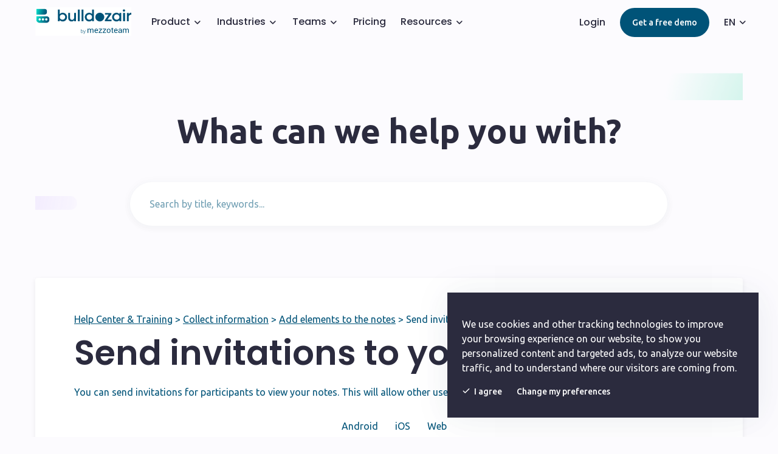

--- FILE ---
content_type: text/html; charset=UTF-8
request_url: https://www.bulldozair.com/help-center/collect/add-elements-notes/send-invitations-notes/
body_size: 16132
content:
<!doctype html>
<html lang="en-US">
<head>
	<meta charset="UTF-8">
	<meta name="viewport" content="width=device-width, initial-scale=1">
	<link rel="profile" href="https://gmpg.org/xfn/11">

	<meta name='robots' content='index, follow, max-image-preview:large, max-snippet:-1, max-video-preview:-1' />
<link rel="alternate" hreflang="en" href="https://www.bulldozair.com/help-center/collect/add-elements-notes/send-invitations-notes/" />
<link rel="alternate" hreflang="fr" href="https://www.bulldozair.com/fr/centre-aide/collecter/ajouter-des-elements-aux-notes/inviter-collaborateurs-notes/" />
<link rel="alternate" hreflang="es" href="https://www.bulldozair.com/es/centro-ayuda/reunir/agrega-elementos-tus-notas/enviar-invitaciones-notas/" />
<link rel="alternate" hreflang="x-default" href="https://www.bulldozair.com/help-center/collect/add-elements-notes/send-invitations-notes/" />

	<!-- This site is optimized with the Yoast SEO plugin v21.8 - https://yoast.com/wordpress/plugins/seo/ -->
	<title>Send invitations to your notes - Bulldozair by Mezzoteam</title>
	<link rel="canonical" href="https://www.bulldozair.com/help-center/collect/add-elements-notes/send-invitations-notes/" />
	<meta property="og:locale" content="en_US" />
	<meta property="og:type" content="article" />
	<meta property="og:title" content="Send invitations to your notes - Bulldozair by Mezzoteam" />
	<meta property="og:description" content="You can send invitations for participants to view your notes. This will allow other users to follow the development of your project or note. Android iOS Web Select the project where the note you want to share is located Tap the note On the bottom of the app, select the two-person icon (next to the [&hellip;]" />
	<meta property="og:url" content="https://www.bulldozair.com/help-center/collect/add-elements-notes/send-invitations-notes/" />
	<meta property="og:site_name" content="Bulldozair by Mezzoteam" />
	<meta property="article:published_time" content="2017-10-29T23:00:00+00:00" />
	<meta property="og:image" content="https://www.bulldozair.com/wp-content/uploads/2020/09/sup-add-elements-notes-33-android-en.png" />
	<meta name="author" content="Ali" />
	<meta name="twitter:card" content="summary_large_image" />
	<meta name="twitter:label1" content="Written by" />
	<meta name="twitter:data1" content="Ali" />
	<meta name="twitter:label2" content="Est. reading time" />
	<meta name="twitter:data2" content="1 minute" />
	<script type="application/ld+json" class="yoast-schema-graph">{"@context":"https://schema.org","@graph":[{"@type":"WebPage","@id":"https://www.bulldozair.com/help-center/collect/add-elements-notes/send-invitations-notes/","url":"https://www.bulldozair.com/help-center/collect/add-elements-notes/send-invitations-notes/","name":"Send invitations to your notes - Bulldozair by Mezzoteam","isPartOf":{"@id":"https://www.bulldozair.com/#website"},"primaryImageOfPage":{"@id":"https://www.bulldozair.com/help-center/collect/add-elements-notes/send-invitations-notes/#primaryimage"},"image":{"@id":"https://www.bulldozair.com/help-center/collect/add-elements-notes/send-invitations-notes/#primaryimage"},"thumbnailUrl":"https://www.bulldozair.com/wp-content/uploads/2020/09/sup-add-elements-notes-33-android-en.png","datePublished":"2017-10-29T23:00:00+00:00","dateModified":"2017-10-29T23:00:00+00:00","author":{"@id":"https://www.bulldozair.com/#/schema/person/831f13714e6b0e751f8383ef02ad62c5"},"breadcrumb":{"@id":"https://www.bulldozair.com/help-center/collect/add-elements-notes/send-invitations-notes/#breadcrumb"},"inLanguage":"en-US","potentialAction":[{"@type":"ReadAction","target":["https://www.bulldozair.com/help-center/collect/add-elements-notes/send-invitations-notes/"]}]},{"@type":"ImageObject","inLanguage":"en-US","@id":"https://www.bulldozair.com/help-center/collect/add-elements-notes/send-invitations-notes/#primaryimage","url":"https://www.bulldozair.com/wp-content/uploads/2020/09/sup-add-elements-notes-33-android-en.png","contentUrl":"https://www.bulldozair.com/wp-content/uploads/2020/09/sup-add-elements-notes-33-android-en.png","width":2048,"height":1536},{"@type":"BreadcrumbList","@id":"https://www.bulldozair.com/help-center/collect/add-elements-notes/send-invitations-notes/#breadcrumb","itemListElement":[{"@type":"ListItem","position":1,"name":"Help Center &amp; Training","item":"https://www.bulldozair.com/help-center/"},{"@type":"ListItem","position":2,"name":"Collect information","item":"https://www.bulldozair.com/help-center/collect/"},{"@type":"ListItem","position":3,"name":"Add elements to the notes","item":"https://www.bulldozair.com/help-center/collect/add-elements-notes/"},{"@type":"ListItem","position":4,"name":"Send invitations to your notes"}]},{"@type":"WebSite","@id":"https://www.bulldozair.com/#website","url":"https://www.bulldozair.com/","name":"Bulldozair by Mezzoteam","description":"Construction project management software - Suivi de chantier","potentialAction":[{"@type":"SearchAction","target":{"@type":"EntryPoint","urlTemplate":"https://www.bulldozair.com/?s={search_term_string}"},"query-input":"required name=search_term_string"}],"inLanguage":"en-US"},{"@type":"Person","@id":"https://www.bulldozair.com/#/schema/person/831f13714e6b0e751f8383ef02ad62c5","name":"Ali","image":{"@type":"ImageObject","inLanguage":"en-US","@id":"https://www.bulldozair.com/#/schema/person/image/","url":"https://secure.gravatar.com/avatar/a2865839485bc67b05b49d4ba604f8c7?s=96&d=mm&r=g","contentUrl":"https://secure.gravatar.com/avatar/a2865839485bc67b05b49d4ba604f8c7?s=96&d=mm&r=g","caption":"Ali"},"url":"https://www.bulldozair.com/author/ali/"}]}</script>
	<!-- / Yoast SEO plugin. -->


<link rel='dns-prefetch' href='//js.hs-scripts.com' />
<link rel="alternate" type="application/rss+xml" title="Bulldozair by Mezzoteam &raquo; Feed" href="https://www.bulldozair.com/feed/" />
<link rel="alternate" type="application/rss+xml" title="Bulldozair by Mezzoteam &raquo; Comments Feed" href="https://www.bulldozair.com/comments/feed/" />
<link rel='stylesheet' id='wp-block-library-css' href='https://www.bulldozair.com/wp-includes/css/dist/block-library/style.min.css?ver=6.4.7' media='all' />
<style id='classic-theme-styles-inline-css'>
/*! This file is auto-generated */
.wp-block-button__link{color:#fff;background-color:#32373c;border-radius:9999px;box-shadow:none;text-decoration:none;padding:calc(.667em + 2px) calc(1.333em + 2px);font-size:1.125em}.wp-block-file__button{background:#32373c;color:#fff;text-decoration:none}
</style>
<style id='global-styles-inline-css'>
body{--wp--preset--color--black: #000000;--wp--preset--color--cyan-bluish-gray: #abb8c3;--wp--preset--color--white: #ffffff;--wp--preset--color--pale-pink: #f78da7;--wp--preset--color--vivid-red: #cf2e2e;--wp--preset--color--luminous-vivid-orange: #ff6900;--wp--preset--color--luminous-vivid-amber: #fcb900;--wp--preset--color--light-green-cyan: #7bdcb5;--wp--preset--color--vivid-green-cyan: #00d084;--wp--preset--color--pale-cyan-blue: #8ed1fc;--wp--preset--color--vivid-cyan-blue: #0693e3;--wp--preset--color--vivid-purple: #9b51e0;--wp--preset--gradient--vivid-cyan-blue-to-vivid-purple: linear-gradient(135deg,rgba(6,147,227,1) 0%,rgb(155,81,224) 100%);--wp--preset--gradient--light-green-cyan-to-vivid-green-cyan: linear-gradient(135deg,rgb(122,220,180) 0%,rgb(0,208,130) 100%);--wp--preset--gradient--luminous-vivid-amber-to-luminous-vivid-orange: linear-gradient(135deg,rgba(252,185,0,1) 0%,rgba(255,105,0,1) 100%);--wp--preset--gradient--luminous-vivid-orange-to-vivid-red: linear-gradient(135deg,rgba(255,105,0,1) 0%,rgb(207,46,46) 100%);--wp--preset--gradient--very-light-gray-to-cyan-bluish-gray: linear-gradient(135deg,rgb(238,238,238) 0%,rgb(169,184,195) 100%);--wp--preset--gradient--cool-to-warm-spectrum: linear-gradient(135deg,rgb(74,234,220) 0%,rgb(151,120,209) 20%,rgb(207,42,186) 40%,rgb(238,44,130) 60%,rgb(251,105,98) 80%,rgb(254,248,76) 100%);--wp--preset--gradient--blush-light-purple: linear-gradient(135deg,rgb(255,206,236) 0%,rgb(152,150,240) 100%);--wp--preset--gradient--blush-bordeaux: linear-gradient(135deg,rgb(254,205,165) 0%,rgb(254,45,45) 50%,rgb(107,0,62) 100%);--wp--preset--gradient--luminous-dusk: linear-gradient(135deg,rgb(255,203,112) 0%,rgb(199,81,192) 50%,rgb(65,88,208) 100%);--wp--preset--gradient--pale-ocean: linear-gradient(135deg,rgb(255,245,203) 0%,rgb(182,227,212) 50%,rgb(51,167,181) 100%);--wp--preset--gradient--electric-grass: linear-gradient(135deg,rgb(202,248,128) 0%,rgb(113,206,126) 100%);--wp--preset--gradient--midnight: linear-gradient(135deg,rgb(2,3,129) 0%,rgb(40,116,252) 100%);--wp--preset--font-size--small: 13px;--wp--preset--font-size--medium: 20px;--wp--preset--font-size--large: 36px;--wp--preset--font-size--x-large: 42px;--wp--preset--spacing--20: 0.44rem;--wp--preset--spacing--30: 0.67rem;--wp--preset--spacing--40: 1rem;--wp--preset--spacing--50: 1.5rem;--wp--preset--spacing--60: 2.25rem;--wp--preset--spacing--70: 3.38rem;--wp--preset--spacing--80: 5.06rem;--wp--preset--shadow--natural: 6px 6px 9px rgba(0, 0, 0, 0.2);--wp--preset--shadow--deep: 12px 12px 50px rgba(0, 0, 0, 0.4);--wp--preset--shadow--sharp: 6px 6px 0px rgba(0, 0, 0, 0.2);--wp--preset--shadow--outlined: 6px 6px 0px -3px rgba(255, 255, 255, 1), 6px 6px rgba(0, 0, 0, 1);--wp--preset--shadow--crisp: 6px 6px 0px rgba(0, 0, 0, 1);}:where(.is-layout-flex){gap: 0.5em;}:where(.is-layout-grid){gap: 0.5em;}body .is-layout-flow > .alignleft{float: left;margin-inline-start: 0;margin-inline-end: 2em;}body .is-layout-flow > .alignright{float: right;margin-inline-start: 2em;margin-inline-end: 0;}body .is-layout-flow > .aligncenter{margin-left: auto !important;margin-right: auto !important;}body .is-layout-constrained > .alignleft{float: left;margin-inline-start: 0;margin-inline-end: 2em;}body .is-layout-constrained > .alignright{float: right;margin-inline-start: 2em;margin-inline-end: 0;}body .is-layout-constrained > .aligncenter{margin-left: auto !important;margin-right: auto !important;}body .is-layout-constrained > :where(:not(.alignleft):not(.alignright):not(.alignfull)){max-width: var(--wp--style--global--content-size);margin-left: auto !important;margin-right: auto !important;}body .is-layout-constrained > .alignwide{max-width: var(--wp--style--global--wide-size);}body .is-layout-flex{display: flex;}body .is-layout-flex{flex-wrap: wrap;align-items: center;}body .is-layout-flex > *{margin: 0;}body .is-layout-grid{display: grid;}body .is-layout-grid > *{margin: 0;}:where(.wp-block-columns.is-layout-flex){gap: 2em;}:where(.wp-block-columns.is-layout-grid){gap: 2em;}:where(.wp-block-post-template.is-layout-flex){gap: 1.25em;}:where(.wp-block-post-template.is-layout-grid){gap: 1.25em;}.has-black-color{color: var(--wp--preset--color--black) !important;}.has-cyan-bluish-gray-color{color: var(--wp--preset--color--cyan-bluish-gray) !important;}.has-white-color{color: var(--wp--preset--color--white) !important;}.has-pale-pink-color{color: var(--wp--preset--color--pale-pink) !important;}.has-vivid-red-color{color: var(--wp--preset--color--vivid-red) !important;}.has-luminous-vivid-orange-color{color: var(--wp--preset--color--luminous-vivid-orange) !important;}.has-luminous-vivid-amber-color{color: var(--wp--preset--color--luminous-vivid-amber) !important;}.has-light-green-cyan-color{color: var(--wp--preset--color--light-green-cyan) !important;}.has-vivid-green-cyan-color{color: var(--wp--preset--color--vivid-green-cyan) !important;}.has-pale-cyan-blue-color{color: var(--wp--preset--color--pale-cyan-blue) !important;}.has-vivid-cyan-blue-color{color: var(--wp--preset--color--vivid-cyan-blue) !important;}.has-vivid-purple-color{color: var(--wp--preset--color--vivid-purple) !important;}.has-black-background-color{background-color: var(--wp--preset--color--black) !important;}.has-cyan-bluish-gray-background-color{background-color: var(--wp--preset--color--cyan-bluish-gray) !important;}.has-white-background-color{background-color: var(--wp--preset--color--white) !important;}.has-pale-pink-background-color{background-color: var(--wp--preset--color--pale-pink) !important;}.has-vivid-red-background-color{background-color: var(--wp--preset--color--vivid-red) !important;}.has-luminous-vivid-orange-background-color{background-color: var(--wp--preset--color--luminous-vivid-orange) !important;}.has-luminous-vivid-amber-background-color{background-color: var(--wp--preset--color--luminous-vivid-amber) !important;}.has-light-green-cyan-background-color{background-color: var(--wp--preset--color--light-green-cyan) !important;}.has-vivid-green-cyan-background-color{background-color: var(--wp--preset--color--vivid-green-cyan) !important;}.has-pale-cyan-blue-background-color{background-color: var(--wp--preset--color--pale-cyan-blue) !important;}.has-vivid-cyan-blue-background-color{background-color: var(--wp--preset--color--vivid-cyan-blue) !important;}.has-vivid-purple-background-color{background-color: var(--wp--preset--color--vivid-purple) !important;}.has-black-border-color{border-color: var(--wp--preset--color--black) !important;}.has-cyan-bluish-gray-border-color{border-color: var(--wp--preset--color--cyan-bluish-gray) !important;}.has-white-border-color{border-color: var(--wp--preset--color--white) !important;}.has-pale-pink-border-color{border-color: var(--wp--preset--color--pale-pink) !important;}.has-vivid-red-border-color{border-color: var(--wp--preset--color--vivid-red) !important;}.has-luminous-vivid-orange-border-color{border-color: var(--wp--preset--color--luminous-vivid-orange) !important;}.has-luminous-vivid-amber-border-color{border-color: var(--wp--preset--color--luminous-vivid-amber) !important;}.has-light-green-cyan-border-color{border-color: var(--wp--preset--color--light-green-cyan) !important;}.has-vivid-green-cyan-border-color{border-color: var(--wp--preset--color--vivid-green-cyan) !important;}.has-pale-cyan-blue-border-color{border-color: var(--wp--preset--color--pale-cyan-blue) !important;}.has-vivid-cyan-blue-border-color{border-color: var(--wp--preset--color--vivid-cyan-blue) !important;}.has-vivid-purple-border-color{border-color: var(--wp--preset--color--vivid-purple) !important;}.has-vivid-cyan-blue-to-vivid-purple-gradient-background{background: var(--wp--preset--gradient--vivid-cyan-blue-to-vivid-purple) !important;}.has-light-green-cyan-to-vivid-green-cyan-gradient-background{background: var(--wp--preset--gradient--light-green-cyan-to-vivid-green-cyan) !important;}.has-luminous-vivid-amber-to-luminous-vivid-orange-gradient-background{background: var(--wp--preset--gradient--luminous-vivid-amber-to-luminous-vivid-orange) !important;}.has-luminous-vivid-orange-to-vivid-red-gradient-background{background: var(--wp--preset--gradient--luminous-vivid-orange-to-vivid-red) !important;}.has-very-light-gray-to-cyan-bluish-gray-gradient-background{background: var(--wp--preset--gradient--very-light-gray-to-cyan-bluish-gray) !important;}.has-cool-to-warm-spectrum-gradient-background{background: var(--wp--preset--gradient--cool-to-warm-spectrum) !important;}.has-blush-light-purple-gradient-background{background: var(--wp--preset--gradient--blush-light-purple) !important;}.has-blush-bordeaux-gradient-background{background: var(--wp--preset--gradient--blush-bordeaux) !important;}.has-luminous-dusk-gradient-background{background: var(--wp--preset--gradient--luminous-dusk) !important;}.has-pale-ocean-gradient-background{background: var(--wp--preset--gradient--pale-ocean) !important;}.has-electric-grass-gradient-background{background: var(--wp--preset--gradient--electric-grass) !important;}.has-midnight-gradient-background{background: var(--wp--preset--gradient--midnight) !important;}.has-small-font-size{font-size: var(--wp--preset--font-size--small) !important;}.has-medium-font-size{font-size: var(--wp--preset--font-size--medium) !important;}.has-large-font-size{font-size: var(--wp--preset--font-size--large) !important;}.has-x-large-font-size{font-size: var(--wp--preset--font-size--x-large) !important;}
.wp-block-navigation a:where(:not(.wp-element-button)){color: inherit;}
:where(.wp-block-post-template.is-layout-flex){gap: 1.25em;}:where(.wp-block-post-template.is-layout-grid){gap: 1.25em;}
:where(.wp-block-columns.is-layout-flex){gap: 2em;}:where(.wp-block-columns.is-layout-grid){gap: 2em;}
.wp-block-pullquote{font-size: 1.5em;line-height: 1.6;}
</style>
<link rel='stylesheet' id='wpml-blocks-css' href='https://www.bulldozair.com/wp-content/plugins/sitepress-multilingual-cms/dist/css/blocks/styles.css?ver=4.6.9' media='all' />
<link rel='stylesheet' id='style-css' href='https://www.bulldozair.com/wp-content/themes/bulldozair/assets/css/style.css?ver=1.0.0' media='all' />
<link rel='stylesheet' id='algolia-autocomplete-css' href='https://www.bulldozair.com/wp-content/plugins/search-by-algolia-instant-relevant-results/includes/../css/algolia-autocomplete.css?ver=2.11.3' media='screen' />
<script id="wpml-browser-redirect-js-extra">
var wpml_browser_redirect_params = {"pageLanguage":"en","languageUrls":{"en_us":"https:\/\/www.bulldozair.com\/help-center\/collect\/add-elements-notes\/send-invitations-notes\/","en":"https:\/\/www.bulldozair.com\/help-center\/collect\/add-elements-notes\/send-invitations-notes\/","us":"https:\/\/www.bulldozair.com\/help-center\/collect\/add-elements-notes\/send-invitations-notes\/","fr_fr":"https:\/\/www.bulldozair.com\/fr\/centre-aide\/collecter\/ajouter-des-elements-aux-notes\/inviter-collaborateurs-notes\/","fr":"https:\/\/www.bulldozair.com\/fr\/centre-aide\/collecter\/ajouter-des-elements-aux-notes\/inviter-collaborateurs-notes\/","es_es":"https:\/\/www.bulldozair.com\/es\/centro-ayuda\/reunir\/agrega-elementos-tus-notas\/enviar-invitaciones-notas\/","es":"https:\/\/www.bulldozair.com\/es\/centro-ayuda\/reunir\/agrega-elementos-tus-notas\/enviar-invitaciones-notas\/"},"cookie":{"name":"_icl_visitor_lang_js","domain":".bulldozair.com","path":"\/","expiration":24}};
</script>
<script src="https://www.bulldozair.com/wp-content/plugins/sitepress-multilingual-cms/dist/js/browser-redirect/app.js?ver=4.6.9" id="wpml-browser-redirect-js"></script>
<script src="https://www.bulldozair.com/wp-includes/js/jquery/jquery.min.js?ver=3.7.1" id="jquery-core-js"></script>
<script src="https://www.bulldozair.com/wp-includes/js/jquery/jquery-migrate.min.js?ver=3.4.1" id="jquery-migrate-js"></script>
<script src="https://www.bulldozair.com/wp-includes/js/underscore.min.js?ver=1.13.4" id="underscore-js"></script>
<script id="wp-util-js-extra">
var _wpUtilSettings = {"ajax":{"url":"\/wp-admin\/admin-ajax.php"}};
</script>
<script src="https://www.bulldozair.com/wp-includes/js/wp-util.min.js?ver=6.4.7" id="wp-util-js"></script>
<script src="https://www.bulldozair.com/wp-content/plugins/search-by-algolia-instant-relevant-results/includes/../js/algoliasearch/algoliasearch.jquery.min.js?ver=2.11.3" id="algolia-search-js"></script>
<script src="https://www.bulldozair.com/wp-content/plugins/search-by-algolia-instant-relevant-results/includes/../js/autocomplete.js/autocomplete.min.js?ver=2.11.3" id="algolia-autocomplete-js"></script>
<script src="https://www.bulldozair.com/wp-content/plugins/search-by-algolia-instant-relevant-results/includes/../js/autocomplete-noconflict.js?ver=2.11.3" id="algolia-autocomplete-noconflict-js"></script>
<link rel="https://api.w.org/" href="https://www.bulldozair.com/wp-json/" /><link rel="alternate" type="application/json" href="https://www.bulldozair.com/wp-json/wp/v2/posts/1166" /><link rel="EditURI" type="application/rsd+xml" title="RSD" href="https://www.bulldozair.com/xmlrpc.php?rsd" />
<link rel='shortlink' href='https://www.bulldozair.com/?p=1166' />
<link rel="alternate" type="application/json+oembed" href="https://www.bulldozair.com/wp-json/oembed/1.0/embed?url=https%3A%2F%2Fwww.bulldozair.com%2Fhelp-center%2Fcollect%2Fadd-elements-notes%2Fsend-invitations-notes%2F" />
<link rel="alternate" type="text/xml+oembed" href="https://www.bulldozair.com/wp-json/oembed/1.0/embed?url=https%3A%2F%2Fwww.bulldozair.com%2Fhelp-center%2Fcollect%2Fadd-elements-notes%2Fsend-invitations-notes%2F&#038;format=xml" />
			<!-- DO NOT COPY THIS SNIPPET! Start of Page Analytics Tracking for HubSpot WordPress plugin v10.2.17-->
			<script type="text/javascript" class="hsq-set-content-id" data-content-id="blog-post">
				var _hsq = _hsq || [];
				_hsq.push(["setContentType", "blog-post"]);
			</script>
			<!-- DO NOT COPY THIS SNIPPET! End of Page Analytics Tracking for HubSpot WordPress plugin -->
						<!-- Google Tag Manager -->
			<script>(function(w,d,s,l,i){w[l]=w[l]||[];w[l].push({'gtm.start':
			new Date().getTime(),event:'gtm.js'});var f=d.getElementsByTagName(s)[0],
			j=d.createElement(s),dl=l!='dataLayer'?'&l='+l:'';j.async=true;j.src=
			'https://www.googletagmanager.com/gtm.js?id='+i+dl;f.parentNode.insertBefore(j,f);
			})(window,document,'script','dataLayer','GTM-WBCH937');</script>
			<!-- End Google Tag Manager -->
			<!-- Azalead tracking code --> 
			<script async src="//b2btagmgr.azalead.com/tag?az=aWRTdWJzY3JpYmVyPTEwMTUmaWRTaXRlPTEwMDYmb3JpZ2luPXd3dy5idWxsZG96YWlyLmZyJmN1c3RvbT1ub25l" type="application/javascript"> </script> 
			<!-- End Azalead tracking code -->
			<!-- Facebook Pixel Code -->
			<script>
			!function(f,b,e,v,n,t,s){if(f.fbq)return;n=f.fbq=function(){n.callMethod?
			n.callMethod.apply(n,arguments):n.queue.push(arguments)};if(!f._fbq)f._fbq=n;
			n.push=n;n.loaded=!0;n.version='2.0';n.queue=[];t=b.createElement(e);t.async=!0;
			t.src=v;s=b.getElementsByTagName(e)[0];s.parentNode.insertBefore(t,s)}(window,
			document,'script','https://connect.facebook.net/en_US/fbevents.js');

			fbq('init', '384024065131112');
			fbq('track', "PageView");</script>
			<noscript><img height="1" width="1" style="display:none"
			src="https://www.facebook.com/tr?id=384024065131112&ev=PageView&noscript=1"
			/></noscript>
			<!-- End Facebook Pixel Code -->
			<!-- LinkedIn Pixel Code -->
			<script type="text/javascript">
			_linkedin_data_partner_id = "44164";
			</script><script type="text/javascript">
			(function(){var s = document.getElementsByTagName("script")[0];
			var b = document.createElement("script");
			b.type = "text/javascript";b.async = true;
			b.src = "https://snap.licdn.com/li.lms-analytics/insight.min.js";
			s.parentNode.insertBefore(b, s);})();
			</script>
			<!-- End LinkedIn Pixel Code -->
		<script type="text/javascript">var algolia = {"debug":false,"application_id":"MOSPF0QPYW","search_api_key":"15e7dd2d5e30c8eaaa9ed46f1b86c22d","powered_by_enabled":true,"query":"","autocomplete":{"sources":[{"index_id":"posts_post","index_name":"wp_posts_post","label":"Posts","admin_name":"Posts","position":10,"max_suggestions":5,"tmpl_suggestion":"autocomplete-post-suggestion","enabled":true}],"input_selector":"input[name='s']:not('.no-autocomplete')"},"indices":{"searchable_posts":{"name":"wp_searchable_posts","id":"searchable_posts","enabled":true,"replicas":[]},"posts_post":{"name":"wp_posts_post","id":"posts_post","enabled":true,"replicas":[]}}};</script><link rel="icon" href="https://www.bulldozair.com/wp-content/uploads/2024/07/favicon.png" sizes="32x32" />
<link rel="icon" href="https://www.bulldozair.com/wp-content/uploads/2024/07/favicon.png" sizes="192x192" />
<link rel="apple-touch-icon" href="https://www.bulldozair.com/wp-content/uploads/2024/07/favicon.png" />
<meta name="msapplication-TileImage" content="https://www.bulldozair.com/wp-content/uploads/2024/07/favicon.png" />
<script type="text/html" id="tmpl-autocomplete-header">  <div class="autocomplete-header">    <div class="autocomplete-header-title">{{{ data.label }}}</div>    <div class="clear"></div>  </div></script><script type="text/html" id="tmpl-autocomplete-post-suggestion">  <a class="suggestion-link" href="{{ data.permalink }}" title="{{ data.post_title }}">    <# if ( data.images.thumbnail ) { #>      <img class="suggestion-post-thumbnail" src="{{ data.images.thumbnail.url }}" alt="{{ data.post_title }}">      <# } #>        <div class="suggestion-post-attributes">          <span class="suggestion-post-title">{{{ data._highlightResult.post_title.value }}}</span>          <# if ( data._snippetResult['content'] ) { #>            <span class="suggestion-post-content">{{{ data._snippetResult['content'].value }}}</span>            <# } #>        </div>  </a></script><script type="text/html" id="tmpl-autocomplete-term-suggestion">  <a class="suggestion-link" href="{{ data.permalink }}" title="{{ data.name }}">    <svg viewBox="0 0 21 21" width="21" height="21">      <svg width="21" height="21" viewBox="0 0 21 21">        <path            d="M4.662 8.72l-1.23 1.23c-.682.682-.68 1.792.004 2.477l5.135 5.135c.7.693 1.8.688 2.48.005l1.23-1.23 5.35-5.346c.31-.31.54-.92.51-1.36l-.32-4.29c-.09-1.09-1.05-2.06-2.15-2.14l-4.3-.33c-.43-.03-1.05.2-1.36.51l-.79.8-2.27 2.28-2.28 2.27zm9.826-.98c.69 0 1.25-.56 1.25-1.25s-.56-1.25-1.25-1.25-1.25.56-1.25 1.25.56 1.25 1.25 1.25z"            fill-rule="evenodd"></path>      </svg>    </svg>    <span class="suggestion-post-title">{{{ data._highlightResult.name.value }}}</span>  </a></script><script type="text/html" id="tmpl-autocomplete-user-suggestion">  <a class="suggestion-link user-suggestion-link" href="{{ data.posts_url }}" title="{{ data.display_name }}">    <# if ( data.avatar_url ) { #>      <img class="suggestion-user-thumbnail" src="{{ data.avatar_url }}" alt="{{ data.display_name }}">      <# } #>        <span class="suggestion-post-title">{{{ data._highlightResult.display_name.value }}}</span>  </a></script><script type="text/html" id="tmpl-autocomplete-footer">  <div class="autocomplete-footer">    <div class="autocomplete-footer-branding">      <a href="#" class="algolia-powered-by-link" title="Algolia">        <svg width="130" viewBox="0 0 130 18" xmlns="http://www.w3.org/2000/svg">          <title>Search by Algolia</title>          <defs>            <linearGradient x1="-36.868%" y1="134.936%" x2="129.432%" y2="-27.7%" id="a">              <stop stop-color="#00AEFF" offset="0%"/>              <stop stop-color="#3369E7" offset="100%"/>            </linearGradient>          </defs>          <g fill="none" fill-rule="evenodd">            <path                d="M59.399.022h13.299a2.372 2.372 0 0 1 2.377 2.364V15.62a2.372 2.372 0 0 1-2.377 2.364H59.399a2.372 2.372 0 0 1-2.377-2.364V2.381A2.368 2.368 0 0 1 59.399.022z"                fill="url(#a)"/>            <path                d="M66.257 4.56c-2.815 0-5.1 2.272-5.1 5.078 0 2.806 2.284 5.072 5.1 5.072 2.815 0 5.1-2.272 5.1-5.078 0-2.806-2.279-5.072-5.1-5.072zm0 8.652c-1.983 0-3.593-1.602-3.593-3.574 0-1.972 1.61-3.574 3.593-3.574 1.983 0 3.593 1.602 3.593 3.574a3.582 3.582 0 0 1-3.593 3.574zm0-6.418v2.664c0 .076.082.131.153.093l2.377-1.226c.055-.027.071-.093.044-.147a2.96 2.96 0 0 0-2.465-1.487c-.055 0-.11.044-.11.104l.001-.001zm-3.33-1.956l-.312-.311a.783.783 0 0 0-1.106 0l-.372.37a.773.773 0 0 0 0 1.101l.307.305c.049.049.121.038.164-.011.181-.245.378-.479.597-.697.225-.223.455-.42.707-.599.055-.033.06-.109.016-.158h-.001zm5.001-.806v-.616a.781.781 0 0 0-.783-.779h-1.824a.78.78 0 0 0-.783.779v.632c0 .071.066.12.137.104a5.736 5.736 0 0 1 1.588-.223c.52 0 1.035.071 1.534.207a.106.106 0 0 0 .131-.104z"                fill="#FFF"/>            <path                d="M102.162 13.762c0 1.455-.372 2.517-1.123 3.193-.75.676-1.895 1.013-3.44 1.013-.564 0-1.736-.109-2.673-.316l.345-1.689c.783.163 1.819.207 2.361.207.86 0 1.473-.174 1.84-.523.367-.349.548-.866.548-1.553v-.349a6.374 6.374 0 0 1-.838.316 4.151 4.151 0 0 1-1.194.158 4.515 4.515 0 0 1-1.616-.278 3.385 3.385 0 0 1-1.254-.817 3.744 3.744 0 0 1-.811-1.351c-.192-.539-.29-1.504-.29-2.212 0-.665.104-1.498.307-2.054a3.925 3.925 0 0 1 .904-1.433 4.124 4.124 0 0 1 1.441-.926 5.31 5.31 0 0 1 1.945-.365c.696 0 1.337.087 1.961.191a15.86 15.86 0 0 1 1.588.332v8.456h-.001zm-5.954-4.206c0 .893.197 1.885.592 2.299.394.414.904.621 1.528.621.34 0 .663-.049.964-.142a2.75 2.75 0 0 0 .734-.332v-5.29a8.531 8.531 0 0 0-1.413-.18c-.778-.022-1.369.294-1.786.801-.411.507-.619 1.395-.619 2.223zm16.12 0c0 .719-.104 1.264-.318 1.858a4.389 4.389 0 0 1-.904 1.52c-.389.42-.854.746-1.402.975-.548.229-1.391.36-1.813.36-.422-.005-1.26-.125-1.802-.36a4.088 4.088 0 0 1-1.397-.975 4.486 4.486 0 0 1-.909-1.52 5.037 5.037 0 0 1-.329-1.858c0-.719.099-1.411.318-1.999.219-.588.526-1.09.92-1.509.394-.42.865-.741 1.402-.97a4.547 4.547 0 0 1 1.786-.338 4.69 4.69 0 0 1 1.791.338c.548.229 1.019.55 1.402.97.389.42.69.921.909 1.509.23.588.345 1.28.345 1.999h.001zm-2.191.005c0-.921-.203-1.689-.597-2.223-.394-.539-.948-.806-1.654-.806-.707 0-1.26.267-1.654.806-.394.539-.586 1.302-.586 2.223 0 .932.197 1.558.592 2.098.394.545.948.812 1.654.812.707 0 1.26-.272 1.654-.812.394-.545.592-1.166.592-2.098h-.001zm6.962 4.707c-3.511.016-3.511-2.822-3.511-3.274L113.583.926l2.142-.338v10.003c0 .256 0 1.88 1.375 1.885v1.792h-.001zm3.774 0h-2.153V5.072l2.153-.338v9.534zm-1.079-10.542c.718 0 1.304-.578 1.304-1.291 0-.714-.581-1.291-1.304-1.291-.723 0-1.304.578-1.304 1.291 0 .714.586 1.291 1.304 1.291zm6.431 1.013c.707 0 1.304.087 1.786.262.482.174.871.42 1.156.73.285.311.488.735.608 1.182.126.447.186.937.186 1.476v5.481a25.24 25.24 0 0 1-1.495.251c-.668.098-1.419.147-2.251.147a6.829 6.829 0 0 1-1.517-.158 3.213 3.213 0 0 1-1.178-.507 2.455 2.455 0 0 1-.761-.904c-.181-.37-.274-.893-.274-1.438 0-.523.104-.855.307-1.215.208-.36.487-.654.838-.883a3.609 3.609 0 0 1 1.227-.49 7.073 7.073 0 0 1 2.202-.103c.263.027.537.076.833.147v-.349c0-.245-.027-.479-.088-.697a1.486 1.486 0 0 0-.307-.583c-.148-.169-.34-.3-.581-.392a2.536 2.536 0 0 0-.915-.163c-.493 0-.942.06-1.353.131-.411.071-.75.153-1.008.245l-.257-1.749c.268-.093.668-.185 1.183-.278a9.335 9.335 0 0 1 1.66-.142l-.001-.001zm.181 7.731c.657 0 1.145-.038 1.484-.104v-2.168a5.097 5.097 0 0 0-1.978-.104c-.241.033-.46.098-.652.191a1.167 1.167 0 0 0-.466.392c-.121.169-.175.267-.175.523 0 .501.175.79.493.981.323.196.75.289 1.293.289h.001zM84.109 4.794c.707 0 1.304.087 1.786.262.482.174.871.42 1.156.73.29.316.487.735.608 1.182.126.447.186.937.186 1.476v5.481a25.24 25.24 0 0 1-1.495.251c-.668.098-1.419.147-2.251.147a6.829 6.829 0 0 1-1.517-.158 3.213 3.213 0 0 1-1.178-.507 2.455 2.455 0 0 1-.761-.904c-.181-.37-.274-.893-.274-1.438 0-.523.104-.855.307-1.215.208-.36.487-.654.838-.883a3.609 3.609 0 0 1 1.227-.49 7.073 7.073 0 0 1 2.202-.103c.257.027.537.076.833.147v-.349c0-.245-.027-.479-.088-.697a1.486 1.486 0 0 0-.307-.583c-.148-.169-.34-.3-.581-.392a2.536 2.536 0 0 0-.915-.163c-.493 0-.942.06-1.353.131-.411.071-.75.153-1.008.245l-.257-1.749c.268-.093.668-.185 1.183-.278a8.89 8.89 0 0 1 1.66-.142l-.001-.001zm.186 7.736c.657 0 1.145-.038 1.484-.104v-2.168a5.097 5.097 0 0 0-1.978-.104c-.241.033-.46.098-.652.191a1.167 1.167 0 0 0-.466.392c-.121.169-.175.267-.175.523 0 .501.175.79.493.981.318.191.75.289 1.293.289h.001zm8.682 1.738c-3.511.016-3.511-2.822-3.511-3.274L89.461.926l2.142-.338v10.003c0 .256 0 1.88 1.375 1.885v1.792h-.001z"                fill="#182359"/>            <path                d="M5.027 11.025c0 .698-.252 1.246-.757 1.644-.505.397-1.201.596-2.089.596-.888 0-1.615-.138-2.181-.414v-1.214c.358.168.739.301 1.141.397.403.097.778.145 1.125.145.508 0 .884-.097 1.125-.29a.945.945 0 0 0 .363-.779.978.978 0 0 0-.333-.747c-.222-.204-.68-.446-1.375-.725-.716-.29-1.221-.621-1.515-.994-.294-.372-.44-.82-.44-1.343 0-.655.233-1.171.698-1.547.466-.376 1.09-.564 1.875-.564.752 0 1.5.165 2.245.494l-.408 1.047c-.698-.294-1.321-.44-1.869-.44-.415 0-.73.09-.945.271a.89.89 0 0 0-.322.717c0 .204.043.379.129.524.086.145.227.282.424.411.197.129.551.299 1.063.51.577.24.999.464 1.268.671.269.208.466.442.591.704.125.261.188.569.188.924l-.001.002zm3.98 2.24c-.924 0-1.646-.269-2.167-.808-.521-.539-.782-1.281-.782-2.226 0-.97.242-1.733.725-2.288.483-.555 1.148-.833 1.993-.833.784 0 1.404.238 1.858.714.455.476.682 1.132.682 1.966v.682H7.357c.018.577.174 1.02.467 1.329.294.31.707.465 1.241.465.351 0 .678-.033.98-.099a5.1 5.1 0 0 0 .975-.33v1.026a3.865 3.865 0 0 1-.935.312 5.723 5.723 0 0 1-1.08.091l.002-.001zm-.231-5.199c-.401 0-.722.127-.964.381s-.386.625-.432 1.112h2.696c-.007-.491-.125-.862-.354-1.115-.229-.252-.544-.379-.945-.379l-.001.001zm7.692 5.092l-.252-.827h-.043c-.286.362-.575.608-.865.739-.29.131-.662.196-1.117.196-.584 0-1.039-.158-1.367-.473-.328-.315-.491-.761-.491-1.337 0-.612.227-1.074.682-1.386.455-.312 1.148-.482 2.079-.51l1.026-.032v-.317c0-.38-.089-.663-.266-.851-.177-.188-.452-.282-.824-.282-.304 0-.596.045-.876.134a6.68 6.68 0 0 0-.806.317l-.408-.902a4.414 4.414 0 0 1 1.058-.384 4.856 4.856 0 0 1 1.085-.132c.756 0 1.326.165 1.711.494.385.329.577.847.577 1.552v4.002h-.902l-.001-.001zm-1.88-.859c.458 0 .826-.128 1.104-.384.278-.256.416-.615.416-1.077v-.516l-.763.032c-.594.021-1.027.121-1.297.298s-.406.448-.406.814c0 .265.079.47.236.615.158.145.394.218.709.218h.001zm7.557-5.189c.254 0 .464.018.628.054l-.124 1.176a2.383 2.383 0 0 0-.559-.064c-.505 0-.914.165-1.227.494-.313.329-.47.757-.47 1.284v3.105h-1.262V7.218h.988l.167 1.047h.064c.197-.354.454-.636.771-.843a1.83 1.83 0 0 1 1.023-.312h.001zm4.125 6.155c-.899 0-1.582-.262-2.049-.787-.467-.525-.701-1.277-.701-2.259 0-.999.244-1.767.733-2.304.489-.537 1.195-.806 2.119-.806.627 0 1.191.116 1.692.349l-.381 1.015c-.534-.208-.974-.312-1.321-.312-1.028 0-1.542.682-1.542 2.046 0 .666.128 1.166.384 1.501.256.335.631.502 1.125.502a3.23 3.23 0 0 0 1.595-.419v1.101a2.53 2.53 0 0 1-.722.285 4.356 4.356 0 0 1-.932.086v.002zm8.277-.107h-1.268V9.506c0-.458-.092-.8-.277-1.026-.184-.226-.477-.338-.878-.338-.53 0-.919.158-1.168.475-.249.317-.373.848-.373 1.593v2.949h-1.262V4.801h1.262v2.122c0 .34-.021.704-.064 1.09h.081a1.76 1.76 0 0 1 .717-.666c.306-.158.663-.236 1.072-.236 1.439 0 2.159.725 2.159 2.175v3.873l-.001-.001zm7.649-6.048c.741 0 1.319.269 1.732.806.414.537.62 1.291.62 2.261 0 .974-.209 1.732-.628 2.275-.419.542-1.001.814-1.746.814-.752 0-1.336-.27-1.751-.811h-.086l-.231.704h-.945V4.801h1.262v1.987l-.021.655-.032.553h.054c.401-.591.992-.886 1.772-.886zm-.328 1.031c-.508 0-.875.149-1.098.448-.224.299-.339.799-.346 1.501v.086c0 .723.115 1.247.344 1.571.229.324.603.486 1.123.486.448 0 .787-.177 1.018-.532.231-.354.346-.867.346-1.536 0-1.35-.462-2.025-1.386-2.025l-.001.001zm3.244-.924h1.375l1.209 3.368c.183.48.304.931.365 1.354h.043c.032-.197.091-.436.177-.717.086-.281.541-1.616 1.364-4.004h1.364l-2.541 6.73c-.462 1.235-1.232 1.853-2.31 1.853-.279 0-.551-.03-.816-.091v-.999c.19.043.406.064.65.064.609 0 1.037-.353 1.284-1.058l.22-.559-2.385-5.941h.001z"                fill="#1D3657"/>          </g>        </svg>      </a>    </div>  </div></script><script type="text/html" id="tmpl-autocomplete-empty">  <div class="autocomplete-empty">      No results matched your query     <span class="empty-query">"{{ data.query }}"</span>  </div></script><script type="text/javascript">  jQuery(function () {    var icl_lang = 'en';	/* init Algolia client */    var client = algoliasearch(algolia.application_id, algolia.search_api_key);    /* setup default sources */    var sources = [];    jQuery.each(algolia.autocomplete.sources, function (i, config) {      var suggestion_template = wp.template(config['tmpl_suggestion']);      sources.push({        source: algoliaAutocomplete.sources.hits(client.initIndex(config['index_name']), {          hitsPerPage: config['max_suggestions'],		  facetFilters: 'wpml.language_code:' + icl_lang,          attributesToSnippet: [            'content:10'          ],          highlightPreTag: '__ais-highlight__',          highlightPostTag: '__/ais-highlight__'        }),        templates: {          header: function () {            return wp.template('autocomplete-header')({              label: _.escape(config['label'])            });          },          suggestion: function (hit) {            for (var key in hit._highlightResult) {              /* We do not deal with arrays. */              if (typeof hit._highlightResult[key].value !== 'string') {                continue;              }              hit._highlightResult[key].value = _.escape(hit._highlightResult[key].value);              hit._highlightResult[key].value = hit._highlightResult[key].value.replace(/__ais-highlight__/g, '<em>').replace(/__\/ais-highlight__/g, '</em>');            }            for (var key in hit._snippetResult) {              /* We do not deal with arrays. */              if (typeof hit._snippetResult[key].value !== 'string') {                continue;              }              hit._snippetResult[key].value = _.escape(hit._snippetResult[key].value);              hit._snippetResult[key].value = hit._snippetResult[key].value.replace(/__ais-highlight__/g, '<em>').replace(/__\/ais-highlight__/g, '</em>');            }            return suggestion_template(hit);          }        }      });    });    /* Setup dropdown menus */    jQuery(algolia.autocomplete.input_selector).each(function (i) {      var $searchInput = jQuery(this);      var config = {        debug: algolia.debug,        hint: false,        openOnFocus: true,        appendTo: 'body',        templates: {          empty: wp.template('autocomplete-empty')        }      };      if (algolia.powered_by_enabled) {        config.templates.footer = wp.template('autocomplete-footer');      }      /* Instantiate autocomplete.js */      var autocomplete = algoliaAutocomplete($searchInput[0], config, sources)      .on('autocomplete:selected', function (e, suggestion) {        /* Redirect the user when we detect a suggestion selection. */        window.location.href = suggestion.permalink;      });      /* Force the dropdown to be re-drawn on scroll to handle fixed containers. */      jQuery(window).scroll(function() {        if(autocomplete.autocomplete.getWrapper().style.display === "block") {          autocomplete.autocomplete.close();          autocomplete.autocomplete.open();        }      });    });    jQuery(document).on("click", ".algolia-powered-by-link", function (e) {      e.preventDefault();      window.location = "https://www.algolia.com/?utm_source=WordPress&utm_medium=extension&utm_content=" + window.location.hostname + "&utm_campaign=poweredby";    });  });</script>	<link href="https://fonts.googleapis.com/css2?family=Poppins:wght@400;500;600&family=Ubuntu:wght@300;400;500;700&display=swap" rel="stylesheet">
	<meta http-equiv="X-UA-Compatible" content="IE=edge">

</head>

<body class="single">
<noscript><iframe src="https://www.googletagmanager.com/ns.html?id=GTM-WBCH937" height="0" width="0" style="display:none;visibility:hidden"></iframe></noscript>
<header class="header ">
	<div class="container">
		<div class="header__left">
			<a href="https://www.bulldozair.com/">
				<img class="header__logo header__logo--default" src="https://www.bulldozair.com/wp-content/themes/bulldozair/assets/img/logo-color.svg" alt="Bulldozair logo">
				<img class="header__logo header__logo--white" src="https://www.bulldozair.com/wp-content/themes/bulldozair/assets/img/logo-white.svg" alt="Bulldozair logo">
			</a>
			<div class="header__mobile">
				<div class="lang"><span class="ft-up">en</span><i class="icon icon-chevron-down ml-1"></i><ul><li><a href="https://www.bulldozair.com/fr/centre-aide/collecter/ajouter-des-elements-aux-notes/inviter-collaborateurs-notes/">Français</a></li><li><a href="https://www.bulldozair.com/es/centro-ayuda/reunir/agrega-elementos-tus-notas/enviar-invitaciones-notas/">Español</a></li></ul></div>				<div class="header__burger">
					<i class="icon icon-menu icon-20"></i>
					<i class="icon icon-close icon-20"></i>
				</div>
			</div>
		</div>

		
		<nav class="header__nav"><ul id="menu-header" class="header__menu"><li id="menu-item-4854" class="menu-item menu-item-type-custom menu-item-object-custom menu-item-has-children menu-item-4854"><a href="#">Product<i class="icon icon-chevron-down ml-1"></i></a>
<ul class="sub-menu">
	<li id="menu-item-4855" class="menu-item menu-item-type-custom menu-item-object-custom menu-item-has-children has-category menu-item-4855"><a href="#">Presentation</a>
	<ul class="sub-menu">
		<li id="menu-item-4899" class="menu-item menu-item-type-post_type menu-item-object-page menu-item-4899"><a href="https://www.bulldozair.com/control-your-projects-simply/"><p>
					<b>Presentation of the tool</b>
					<span>Invite your teams and manage all stages of your construction projects</span>
				</p></a></li>
	</ul>
</li>
	<li id="menu-item-4857" class="header__block-list menu-item menu-item-type-custom menu-item-object-custom menu-item-has-children has-category menu-item-4857"><a href="https://www.bulldozair.com/features-2/">Modules</a>
	<ul class="sub-menu">
		<li id="menu-item-4866" class="menu-item menu-item-type-custom menu-item-object-custom menu-item-4866"><a href="https://www.bulldozair.com/use-case-worksite-supervision/"><i class="icon icon-camera icon--block icon--round c-primary"></i>
				<p>
					<b>Worksite supervision</b>
					<span>Save time in entering and disseminating information to all the participants.</span>
				</p></a></li>
		<li id="menu-item-4861" class="menu-item menu-item-type-custom menu-item-object-custom menu-item-4861"><a href="https://www.bulldozair.com/use-case-automated-report/"><i class="icon icon-clipboard icon--block icon--round c-primary"></i>
				<p>
					<b>Meeting minutes</b>
					<span>Enter your meeting minutes easily from the application. And distribute them automatically.</span>
				</p></a></li>
		<li id="menu-item-4859" class="menu-item menu-item-type-custom menu-item-object-custom menu-item-4859"><a href="https://www.bulldozair.com/use-case-documentary-collaboration/"><i class="icon icon-cloud icon--block icon--round c-primary"></i>
				<p>
					<b>Simple Document Collaboration</b>
					<span>Work on the same plan and documents as your teams.</span>
				</p></a></li>
		<li id="menu-item-4863" class="menu-item menu-item-type-custom menu-item-object-custom menu-item-4863"><a href="https://www.bulldozair.com/use-case-digital-form/"><i class="icon icon-file-text icon--block icon--round c-primary"></i>
				<p>
					<b>Digital forms</b>
					<span>Fill out your forms quickly while in the field. Then follow the controls as if you were there.</span>
				</p></a></li>
		<li id="menu-item-4865" class="menu-item menu-item-type-custom menu-item-object-custom menu-item-4865"><a href="https://www.bulldozair.com/use-case-opr/"><i class="icon icon-map-pin icon--block icon--round c-primary"></i>
				<p>
					<b>Punchlists &#038; controls</b>
					<span>Collect, export, and centralise your construction site punchlists and controls in just a few clicks.</span>
				</p></a></li>
	</ul>
</li>
</ul>
</li>
<li id="menu-item-4868" class="sub-menu--no-link menu-item menu-item-type-custom menu-item-object-custom menu-item-has-children menu-item-4868"><a href="#">Industries<i class="icon icon-chevron-down ml-1"></i></a>
<ul class="sub-menu">
	<li id="menu-item-4869" class="header__block-list menu-item menu-item-type-custom menu-item-object-custom menu-item-has-children menu-item-4869"><a href="#">Industries</a>
	<ul class="sub-menu">
		<li id="menu-item-4902" class="menu-item menu-item-type-post_type menu-item-object-page menu-item-4902"><a href="https://www.bulldozair.com/industry-retail/"><i class="icon icon-shop icon--block icon--round c-primary"></i>
				<p>
					<b>Retail/Signs</b>
					<span>Easily manage the audit, reorganization, and maintenance of your projects.</span>
				</p></a></li>
		<li id="menu-item-4905" class="menu-item menu-item-type-post_type menu-item-object-page menu-item-4905"><a href="https://www.bulldozair.com/industry-energy/"><i class="icon icon-energy icon--block icon--round c-primary"></i>
				<p>
					<b>Energy</b>
					<span>Have an overview of operations and ensure traceability.</span>
				</p></a></li>
		<li id="menu-item-4906" class="menu-item menu-item-type-post_type menu-item-object-page menu-item-4906"><a href="https://www.bulldozair.com/industry-heavy-industry-manufacturing/"><i class="icon icon-industry icon--block icon--round c-primary"></i>
				<p>
					<b>Heavy industry / Manufacturing</b>
					<span>Be informed in real time of non-conformities.</span>
				</p></a></li>
		<li id="menu-item-4904" class="menu-item menu-item-type-post_type menu-item-object-page menu-item-4904"><a href="https://www.bulldozair.com/industry-health/"><i class="icon icon-sante icon--block icon--round c-primary"></i>
				<p>
					<b>Health</b>
					<span>Easily manage all stakeholders and ensure compliance with regulatory constraints.</span>
				</p></a></li>
		<li id="menu-item-4907" class="menu-item menu-item-type-post_type menu-item-object-page menu-item-4907"><a href="https://www.bulldozair.com/industry-real-estate/"><i class="icon icon-immobilier icon--block icon--round c-primary"></i>
				<p>
					<b>Real Estate</b>
					<span>Take a step back from the operational follow-up and have full control of your project.</span>
				</p></a></li>
		<li id="menu-item-4901" class="menu-item menu-item-type-post_type menu-item-object-page menu-item-4901"><a href="https://www.bulldozair.com/industry-transport/"><i class="icon icon-transport icon--block icon--round c-primary"></i>
				<p>
					<b>Infrastructure</b>
					<span>Centralise information and streamline field to office collaboration.</span>
				</p></a></li>
		<li id="menu-item-6982" class="menu-item menu-item-type-post_type menu-item-object-page menu-item-6982"><a href="https://www.bulldozair.com/industry-construction/"><i class="icon icon-truck icon--block icon--round c-primary"></i>
				<p>
					<b>Construction</b>
					<span>Easily track progress and anticipate key deadlines.</span>
				</p></a></li>
	</ul>
</li>
	<li id="menu-item-4876" class="menu-item menu-item-type-custom menu-item-object-custom menu-item-has-children has-category menu-item-4876"><a href="#">Projects</a>
	<ul class="sub-menu">
		<li id="menu-item-4908" class="menu-item menu-item-type-post_type menu-item-object-page menu-item-4908"><a href="https://www.bulldozair.com/projects/"><p>
					<b>Customer projects</b>
					<span>They have already worked with Bulldozair on major projects</span>
				</p></a></li>
	</ul>
</li>
</ul>
</li>
<li id="menu-item-4878" class="sub-menu--no-link menu-item menu-item-type-custom menu-item-object-custom menu-item-has-children menu-item-4878"><a href="#">Teams<i class="icon icon-chevron-down ml-1"></i></a>
<ul class="sub-menu">
	<li id="menu-item-4879" class="header__list menu-item menu-item-type-custom menu-item-object-custom menu-item-has-children has-category menu-item-4879"><a href="#">Professions</a>
	<ul class="sub-menu">
		<li id="menu-item-7042" class="menu-item menu-item-type-post_type menu-item-object-page menu-item-7042"><a href="https://www.bulldozair.com/profession-project-managers-2/">Project manager</a></li>
		<li id="menu-item-7049" class="menu-item menu-item-type-post_type menu-item-object-page menu-item-7049"><a href="https://www.bulldozair.com/profession-product-manager/">Prime contractor</a></li>
		<li id="menu-item-7052" class="menu-item menu-item-type-post_type menu-item-object-page menu-item-7052"><a href="https://www.bulldozair.com/profession-general-contractor/">General contracting company</a></li>
		<li id="menu-item-7055" class="menu-item menu-item-type-post_type menu-item-object-page menu-item-7055"><a href="https://www.bulldozair.com/profession-specialized-company/">Specialist company</a></li>
	</ul>
</li>
	<li id="menu-item-4887" class="menu-item menu-item-type-custom menu-item-object-custom menu-item-has-children has-category menu-item-4887"><a href="#">Occupancy</a>
	<ul class="sub-menu">
		<li id="menu-item-4903" class="menu-item menu-item-type-post_type menu-item-object-page menu-item-4903"><a href="https://www.bulldozair.com/manage-your-projects-from-end-to-end/"><p>
					<b>Throughout the duration of the project</b>
					<span>Bulldozair will help you save time and efficiency.</span>
				</p></a></li>
	</ul>
</li>
</ul>
</li>
<li id="menu-item-7035" class="menu-item menu-item-type-post_type menu-item-object-page menu-item-7035"><a href="https://www.bulldozair.com/pricing/">Pricing</a></li>
<li id="menu-item-4890" class="sub-menu--no-link menu-item menu-item-type-custom menu-item-object-custom menu-item-has-children menu-item-4890"><a href="#">Resources<i class="icon icon-chevron-down ml-1"></i></a>
<ul class="sub-menu">
	<li id="menu-item-4891" class="header__list menu-item menu-item-type-custom menu-item-object-custom menu-item-has-children has-category menu-item-4891"><a href="#">Support</a>
	<ul class="sub-menu">
		<li id="menu-item-9877" class="menu-item menu-item-type-custom menu-item-object-custom menu-item-9877"><a href="https://support.bulldozair.com/en/">Help Center</a></li>
		<li id="menu-item-8001" class="menu-item menu-item-type-post_type menu-item-object-page menu-item-8001"><a href="https://www.bulldozair.com/contact-us/">Contact us</a></li>
	</ul>
</li>
	<li id="menu-item-4894" class="header__list menu-item menu-item-type-custom menu-item-object-custom menu-item-has-children has-category menu-item-4894"><a href="#">Bulldozair</a>
	<ul class="sub-menu">
		<li id="menu-item-7970" class="menu-item menu-item-type-post_type menu-item-object-page menu-item-7970"><a href="https://www.bulldozair.com/team-bulldozair/">About us</a></li>
		<li id="menu-item-7030" class="menu-item menu-item-type-post_type menu-item-object-page menu-item-7030"><a href="https://www.bulldozair.com/careers/">Careers</a></li>
	</ul>
</li>
	<li id="menu-item-4897" class="header__block-list header__block-list--green menu-item menu-item-type-custom menu-item-object-custom menu-item-has-children has-category menu-item-4897"><a href="#">Media</a>
	<ul class="sub-menu">
		<li id="menu-item-4898" class="menu-item menu-item-type-custom menu-item-object-custom menu-item-4898"><a href="https://blog.bulldozair.com"><i class="icon icon-book-open icon--block icon--round c-primary"></i>
				<p>
					<b>Bulldozair blog</b>
					<span>Follow our news.</span>
				</p></a></li>
	</ul>
</li>
</ul>
</li>
</ul></nav>
		<nav class="header__nav__right">
			<ul>
				<li>
					<a href="https://app.bulldozair.com/signin-en.html" target="_blank" class="header__menu__head">Login</a>
				</li>
				<li class="f f-jc-center mt-5 mb-4">
										<a class="f mr-3" href="https://apps.apple.com/us/app/bulldozair-team-collaboration/id960288553">
						<img src="https://www.bulldozair.com/wp-content/themes/bulldozair/assets/img/app-store-en.svg" alt="Apple Store">
					</a>
					
										<a class="f" href="https://play.google.com/store/apps/details?id=com.blockbase.bulldozair&hl=en">
						<img src="https://www.bulldozair.com/wp-content/themes/bulldozair/assets/img/google-play-badge-en.svg" alt="Google Play">
					</a>
									</li>

								<li>
					<a class="btn btn--primary" href="https://www.mezzoteam.fr/en/contact-us-ask-for-a-demo/?utm_source=sitebulldo&#038;utm_medium=ctarequestdemoEN" target="_self">Get a free demo</a>
				</li>
				
				<li class="header__lang"><div class="lang"><span class="ft-up">en</span><i class="icon icon-chevron-down ml-1"></i><ul><li><a href="https://www.bulldozair.com/fr/centre-aide/collecter/ajouter-des-elements-aux-notes/inviter-collaborateurs-notes/">Français</a></li><li><a href="https://www.bulldozair.com/es/centro-ayuda/reunir/agrega-elementos-tus-notas/enviar-invitaciones-notas/">Español</a></li></ul></div></li>
			</ul>
		</nav>

	</div>
</header>
	<main  class="container">

		<div class="row">
			<div class="col ">
				
<article id="post-1166">

				<section class="hero" style="background-image: url(https://www.bulldozair.com/wp-content/themes/bulldozair/assets/img/hero/hero-illu-3.svg">
				<div class="container">
					<div class="col col-md-10 col--center ft-center">
												<div class="h1 ft-600 c-black">What can we help you with?</div>
						<form action="https://www.bulldozair.com/" id="searchform" method="get"  class="f mt-6"  onsubmit="return false;">

	<div class="input input-round">
		<input type="text" id="s" name="s"  autocomplete="off" placeholder="Search by title, keywords...">
	</div>

</form>
					</div>
				</div>
			</section>
		

	<div class="container box">
		<p id="breadcrumbs"><span><span><a href="https://www.bulldozair.com/help-center/">Help Center &amp; Training</a></span> &gt; <span><a href="https://www.bulldozair.com/help-center/collect/">Collect information</a></span> &gt; <span><a href="https://www.bulldozair.com/help-center/collect/add-elements-notes/">Add elements to the notes</a></span> &gt; <span class="breadcrumb_last" aria-current="page">Send invitations to your notes</span></span></p>
		<h1>Send invitations to your notes</h1>		<p>You can send invitations for participants to view your notes. This will allow other users to follow the development of your project or note. </p>
<div id="tabs9" class="tabs">
<ul>
<li><a href="#tabs-1">Android</a></li>
<li><a href="#tabs-2">iOS</a></li>
<li><a href="#tabs-3">Web</a></li>
</ul>
<div id="tabs-1">
<ol>
<img fetchpriority="high" decoding="async" src="https://www.bulldozair.com/wp-content/uploads/2020/09/sup-add-elements-notes-33-android-en.png" alt="" width="800" height="442" class="aligncenter size-full" /></p>
<li>Select the project where the note you want to share is located</li>
<li>Tap the note</li>
<p><img decoding="async" src="https://www.bulldozair.com/wp-content/uploads/2020/09/sup-add-elements-notes-34-android-en.png" alt="" width="800" height="442" class="aligncenter size-full" /></p>
<li>On the bottom of the app, select the <strong>two-person icon</strong> (next to the space designated for text, third icon from the left)</li>
<p><img decoding="async" src="https://www.bulldozair.com/wp-content/uploads/2020/09/sup-add-elements-notes-35-android-en.png" alt="" width="800" height="442" class="aligncenter size-full" /></p>
<li>Select <strong>“Invitation”</strong></li>
<p><img loading="lazy" decoding="async" src="https://www.bulldozair.com/wp-content/uploads/2020/09/sup-add-elements-notes-36-android-en.png" alt="" width="800" height="442" class="aligncenter size-full" /></p>
<li>Check the boxes next to the names you wish to add</li>
<li>Tap the grey checkmark on the bottom of the window next to <strong>“Search”</strong> to finalize</li>
</ol></div>
<div id="tabs-2">
<ol>
<li>Select the project you wish to add the participant to</li>
<li>Tap the note you wish to share</li>
<p><img loading="lazy" decoding="async" src="https://www.bulldozair.com/wp-content/uploads/2020/09/sup-add-elements-notes-27-ios-en.png" alt="" width="800" height="442" class="aligncenter size-full" /></p>
<li>On the <strong>“Participants”</strong> tab on the bottom right corner, select the <strong>“+” icon</strong></li>
<p><img loading="lazy" decoding="async" src="https://www.bulldozair.com/wp-content/uploads/2020/09/sup-add-elements-notes-28-ios-en.png" alt="" width="800" height="442" class="aligncenter size-full" /></p>
<li>Select the participant(s) you wish to send the invitation</li>
<li>Tap <strong>“OK”</strong> to finalize</li>
</ol></div>
<div id="tabs-3">
<ol>
<li>Click on the note to open it</li>
<p><img loading="lazy" decoding="async" src="https://www.bulldozair.com/wp-content/uploads/2020/09/sup-add-elements-notes-39-web-en.png" alt="" width="800" height="442" class="aligncenter size-full" /></p>
<li>Select <strong>the person icon</strong>, second one from the left</li>
<p><img loading="lazy" decoding="async" src="https://www.bulldozair.com/wp-content/uploads/2020/09/sup-add-elements-notes-40-web-en.png" alt="" width="800" height="442" class="aligncenter size-full" /></p>
<li>Select <strong>“Invitation”</strong></li>
<li>Tick the boxes of the participants you want to invite to your note</li>
<li>Select <strong>“OK”</strong> to invite the participants to your note</li>
</ol></div>
</div>
<p>Enjoy seamless communication with your team or other collaborators and keep them updated on all the changes on your site in only a few clicks!</p>
	</div>

</article>
			</div>
	</div>
	</main><!-- #main -->


<footer class="footer">
  <div class="container">
    <a class="mb-5" href=""><img src="https://www.bulldozair.com/wp-content/themes/bulldozair/assets/img/logo.svg" alt="Bulldozair footer"></a>
    <ul id="menu-footer" class="footer__list"><li id="menu-item-4916" class="menu-item menu-item-type-custom menu-item-object-custom menu-item-has-children has-category menu-item-4916"><a href="#">Product</a>
<ul class="sub-menu">
	<li id="menu-item-4950" class="menu-item menu-item-type-post_type menu-item-object-page menu-item-4950"><a href="https://www.bulldozair.com/control-your-projects-simply/">Presentation</a></li>
	<li id="menu-item-7794" class="menu-item menu-item-type-post_type menu-item-object-page menu-item-7794"><a href="https://www.bulldozair.com/features-2/">Features</a></li>
	<li id="menu-item-7698" class="menu-item menu-item-type-post_type menu-item-object-page menu-item-7698"><a href="https://www.bulldozair.com/pricing/">Pricing</a></li>
</ul>
</li>
<li id="menu-item-4920" class="menu-item menu-item-type-custom menu-item-object-custom menu-item-has-children has-category menu-item-4920"><a href="#">For industries</a>
<ul class="sub-menu">
	<li id="menu-item-4921" class="menu-item menu-item-type-custom menu-item-object-custom menu-item-has-children menu-item-4921"><a href="#">All industries<i class="icon icon-chevron-down ml-1"></i></a>
	<ul class="sub-menu">
		<li id="menu-item-7703" class="menu-item menu-item-type-post_type menu-item-object-page menu-item-7703"><a href="https://www.bulldozair.com/industry-retail/">Retail</a></li>
		<li id="menu-item-7700" class="menu-item menu-item-type-post_type menu-item-object-page menu-item-7700"><a href="https://www.bulldozair.com/industry-energy/">Energy</a></li>
		<li id="menu-item-7702" class="menu-item menu-item-type-post_type menu-item-object-page menu-item-7702"><a href="https://www.bulldozair.com/industry-real-estate/">Real Estate</a></li>
		<li id="menu-item-7797" class="menu-item menu-item-type-post_type menu-item-object-page menu-item-7797"><a href="https://www.bulldozair.com/industry-heavy-industry-manufacturing/">Industry – Heavy industry / Manufacturing</a></li>
		<li id="menu-item-7701" class="menu-item menu-item-type-post_type menu-item-object-page menu-item-7701"><a href="https://www.bulldozair.com/industry-health/">Health</a></li>
		<li id="menu-item-7704" class="menu-item menu-item-type-post_type menu-item-object-page menu-item-7704"><a href="https://www.bulldozair.com/industry-transport/">Transport</a></li>
		<li id="menu-item-7699" class="menu-item menu-item-type-post_type menu-item-object-page menu-item-7699"><a href="https://www.bulldozair.com/industry-construction/">Construction</a></li>
	</ul>
</li>
	<li id="menu-item-7705" class="menu-item menu-item-type-post_type menu-item-object-page menu-item-7705"><a href="https://www.bulldozair.com/projects/">Customer projects</a></li>
</ul>
</li>
<li id="menu-item-4929" class="menu-item menu-item-type-custom menu-item-object-custom menu-item-has-children has-category menu-item-4929"><a href="#">Resources</a>
<ul class="sub-menu">
	<li id="menu-item-9882" class="menu-item menu-item-type-custom menu-item-object-custom menu-item-9882"><a href="https://support.bulldozair.com/en/">Help Center</a></li>
	<li id="menu-item-8424" class="menu-item menu-item-type-custom menu-item-object-custom menu-item-8424"><a href="https://www.bulldozair.com/privacy/">Privacy policy</a></li>
	<li id="menu-item-8425" class="menu-item menu-item-type-custom menu-item-object-custom menu-item-8425"><a href="https://www.bulldozair.com/terms/">Terms of service</a></li>
	<li id="menu-item-7992" class="menu-item menu-item-type-post_type menu-item-object-page menu-item-7992"><a href="https://www.bulldozair.com/contact-us/">Contact us</a></li>
	<li id="menu-item-11019" class="menu-item menu-item-type-custom menu-item-object-custom menu-item-11019"><a href="http://www.mezzoteam.fr/contact/?utm_source=sitebulldod&#038;utm_medium=footercontactFR">Contact Mezzoteam</a></li>
	<li id="menu-item-4932" class="menu-item menu-item-type-custom menu-item-object-custom menu-item-4932"><a href="https://blog.bulldozair.com/">Blog</a></li>
</ul>
</li>
<li id="menu-item-4933" class="menu-item menu-item-type-custom menu-item-object-custom menu-item-has-children has-category menu-item-4933"><a href="#">For teams</a>
<ul class="sub-menu">
	<li id="menu-item-4934" class="menu-item menu-item-type-custom menu-item-object-custom menu-item-has-children menu-item-4934"><a href="#">Professions<i class="icon icon-chevron-down ml-1"></i></a>
	<ul class="sub-menu">
		<li id="menu-item-7709" class="menu-item menu-item-type-post_type menu-item-object-page menu-item-7709"><a href="https://www.bulldozair.com/profession-project-managers-2/">Project managers</a></li>
		<li id="menu-item-7707" class="menu-item menu-item-type-post_type menu-item-object-page menu-item-7707"><a href="https://www.bulldozair.com/profession-general-contractor/">General contractor</a></li>
		<li id="menu-item-7708" class="menu-item menu-item-type-post_type menu-item-object-page menu-item-7708"><a href="https://www.bulldozair.com/profession-product-manager/">Product contractor</a></li>
		<li id="menu-item-7706" class="menu-item menu-item-type-post_type menu-item-object-page menu-item-7706"><a href="https://www.bulldozair.com/profession-specialized-company/">Specialist company</a></li>
	</ul>
</li>
	<li id="menu-item-7710" class="menu-item menu-item-type-post_type menu-item-object-page menu-item-7710"><a href="https://www.bulldozair.com/manage-your-projects-from-end-to-end/">Throughout the duration of the project</a></li>
</ul>
</li>
<li id="menu-item-4943" class="menu-item menu-item-type-custom menu-item-object-custom menu-item-has-children has-category menu-item-4943"><a href="#">Bulldozair</a>
<ul class="sub-menu">
	<li id="menu-item-7991" class="menu-item menu-item-type-post_type menu-item-object-page menu-item-7991"><a href="https://www.bulldozair.com/team-bulldozair/">Team</a></li>
	<li id="menu-item-7711" class="menu-item menu-item-type-post_type menu-item-object-page menu-item-7711"><a href="https://www.bulldozair.com/careers/">Careers</a></li>
</ul>
</li>
<li id="menu-item-4947" class="menu-item menu-item-type-custom menu-item-object-custom menu-item-has-children has-category menu-item-4947"><a href="#">Download our app</a>
<ul class="sub-menu">
	<li id="menu-item-4948" class="is-google menu-item menu-item-type-custom menu-item-object-custom menu-item-4948"><a target="_blank" rel="noopener" href="https://play.google.com/store/apps/details?id=com.blockbase.bulldozair&#038;hl=en">Google play store</a></li>
	<li id="menu-item-4949" class="is-apple menu-item menu-item-type-custom menu-item-object-custom menu-item-4949"><a target="_blank" rel="noopener" href="https://apps.apple.com/fr/app/bulldozair-application-construction/id960288553">App Store</a></li>
</ul>
</li>
</ul>    <ul class="footer__social">
      
      
            <li>
        <a href="https://www.youtube.com/@mezzoteam5083" target="_BLANK">
          <i class="icon icon-youtube icon-40"></i>
        </a>
      </li>
      
            <li>
        <a href="https://www.linkedin.com/company/mezzoteam" target="_BLANK">
          <i class="icon-linkedin icon-40"></i>
        </a>
      </li>
          </ul>
</div>
</footer>

<!-- Cookie Consent by https://www.TermsFeed.com -->
<script type="text/javascript" src="//www.termsfeed.com/public/cookie-consent/3.1.0/cookie-consent.js"></script>
<script type="text/javascript">
document.addEventListener('DOMContentLoaded', function () {
cookieconsent.run({"notice_banner_type":"simple","consent_type":"express","palette":"light","language":"en","change_preferences_selector":"#cookies"});
});
</script>
<!-- End Cookie Consent -->
<script data-cfasync="false">
  document.onreadystatechange = function () {
    if (document.readyState == "complete") {
      var logout_link = document.querySelectorAll('a[href*="wp-login.php?action=logout"]');
      if (logout_link) {
        for(var i=0; i < logout_link.length; i++) {
          logout_link[i].addEventListener( "click", function() {
            Intercom('shutdown');
          });
        }
      }
    }
  };
</script>
<script data-cfasync="false">
  window.intercomSettings = {"app_id":"uql8l03n","language_override":"en"};
</script>
<script data-cfasync="false">(function(){var w=window;var ic=w.Intercom;if(typeof ic==="function"){ic('reattach_activator');ic('update',w.intercomSettings);}else{var d=document;var i=function(){i.c(arguments);};i.q=[];i.c=function(args){i.q.push(args);};w.Intercom=i;var l=function(){var s=d.createElement('script');s.type='text/javascript';s.async=true;s.src='https://widget.intercom.io/widget/uql8l03n';var x=d.getElementsByTagName('script')[0];x.parentNode.insertBefore(s, x);};if(document.readyState==='complete'){l();}else if(w.attachEvent){w.attachEvent('onload',l);}else{w.addEventListener('load',l,false);}}})()</script><script id="leadin-script-loader-js-js-extra">
var leadin_wordpress = {"userRole":"visitor","pageType":"post","leadinPluginVersion":"10.2.17"};
</script>
<script src="https://js.hs-scripts.com/5306774.js?integration=WordPress&amp;ver=10.2.17" id="leadin-script-loader-js-js"></script>
<script src="https://www.bulldozair.com/wp-content/themes/bulldozair/assets/js/app.js?ver=1.0.0" id="main-js"></script>


<script defer src="https://static.cloudflareinsights.com/beacon.min.js/vcd15cbe7772f49c399c6a5babf22c1241717689176015" integrity="sha512-ZpsOmlRQV6y907TI0dKBHq9Md29nnaEIPlkf84rnaERnq6zvWvPUqr2ft8M1aS28oN72PdrCzSjY4U6VaAw1EQ==" data-cf-beacon='{"version":"2024.11.0","token":"5a29c064049a40c2a656af700683d790","r":1,"server_timing":{"name":{"cfCacheStatus":true,"cfEdge":true,"cfExtPri":true,"cfL4":true,"cfOrigin":true,"cfSpeedBrain":true},"location_startswith":null}}' crossorigin="anonymous"></script>
</body>
</html>


--- FILE ---
content_type: text/plain
request_url: https://www.google-analytics.com/j/collect?v=1&_v=j102&a=597508145&t=pageview&_s=1&dl=https%3A%2F%2Fwww.bulldozair.com%2Fhelp-center%2Fcollect%2Fadd-elements-notes%2Fsend-invitations-notes%2F&ul=en-us%40posix&dt=Send%20invitations%20to%20your%20notes%20-%20Bulldozair%20by%20Mezzoteam&sr=1280x720&vp=1280x720&_u=YGBACEABBAAAACAAI~&jid=50794840&gjid=2093864376&cid=1036317388.1769108179&tid=UA-36618983-12&_gid=109140314.1769108179&_r=1&_slc=1&gtm=45He61l2n81WBCH937za200&gcd=13l3l3l3l1l1&dma=0&tag_exp=103116026~103200004~104527906~104528500~104684208~104684211~105391252~115938466~115938469~116682876~117025848~117041587&z=1193997336
body_size: -450
content:
2,cG-8E88C554QJ

--- FILE ---
content_type: image/svg+xml
request_url: https://www.bulldozair.com/wp-content/themes/bulldozair/assets/img/hero/hero-illu-3.svg
body_size: 144
content:
<svg fill="none" height="424" viewBox="0 0 1440 424" width="1440" xmlns="http://www.w3.org/2000/svg" xmlns:xlink="http://www.w3.org/1999/xlink"><linearGradient id="a"><stop offset="0" stop-color="#7a50e1"/><stop offset="1" stop-color="#7a50e1" stop-opacity="0"/></linearGradient><radialGradient id="b" cx="0" cy="0" gradientTransform="matrix(0 237.358 -237.358 0 1369.7 188.703)" gradientUnits="userSpaceOnUse" r="1" xlink:href="#a"/><radialGradient id="c" cx="0" cy="0" gradientTransform="matrix(0 168.509 -168.509 0 114.381 290.381)" gradientUnits="userSpaceOnUse" r="1" xlink:href="#a"/><mask id="d" height="582" maskUnits="userSpaceOnUse" width="582" x="1079" y="-102"><circle cx="1369.7" cy="188.703" fill="url(#b)" r="237.358" transform="matrix(.96592583 .25881905 -.25881905 .96592583 95.511326 -348.074547)"/></mask><mask id="e" height="413" maskUnits="userSpaceOnUse" width="413" x="-92" y="84"><circle cx="114.381" cy="290.381" fill="url(#c)" r="168.509" transform="matrix(.96592583 .25881905 -.25881905 .96592583 79.053571 -19.709489)"/></mask><g stroke-linecap="round" stroke-linejoin="bevel"><g mask="url(#d)" stroke="#35dda4" stroke-width="41"><path d="m1511.94 356.334h-53c-44.18 0-80-35.817-80-80v-64c0-44.183-35.82-80-80-80h-147.5" opacity=".3"/><path d="m1378.94 250.834v-38.5c0-44.183-35.82-80-80-80h-147.5"/></g><g mask="url(#e)" stroke="#7830fe" stroke-width="21"><path d="m234.293 309.623h-227.50003" opacity=".3"/><path d="m165.352 309.289h-158.99995"/></g></g></svg>